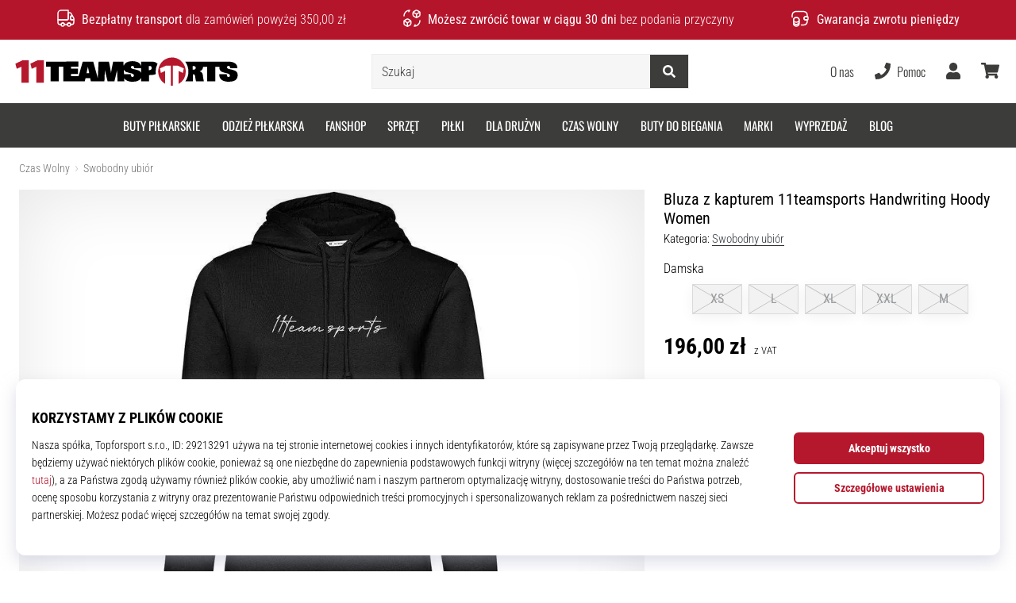

--- FILE ---
content_type: image/svg+xml
request_url: https://i1.t4s.cz/galleries/svg/flag_pl.svg
body_size: 119
content:
<svg xmlns="http://www.w3.org/2000/svg" viewBox="0 0 512 512"><path d="M512,256H0C0,114.62,114.62,0,256,0S512,114.62,512,256Z" style="fill:#f0f0f0;"/><path d="M512,256c0,141.38-114.61,256-256,256S0,397.38,0,256Z" style="fill:#dd0c39;"/></svg>